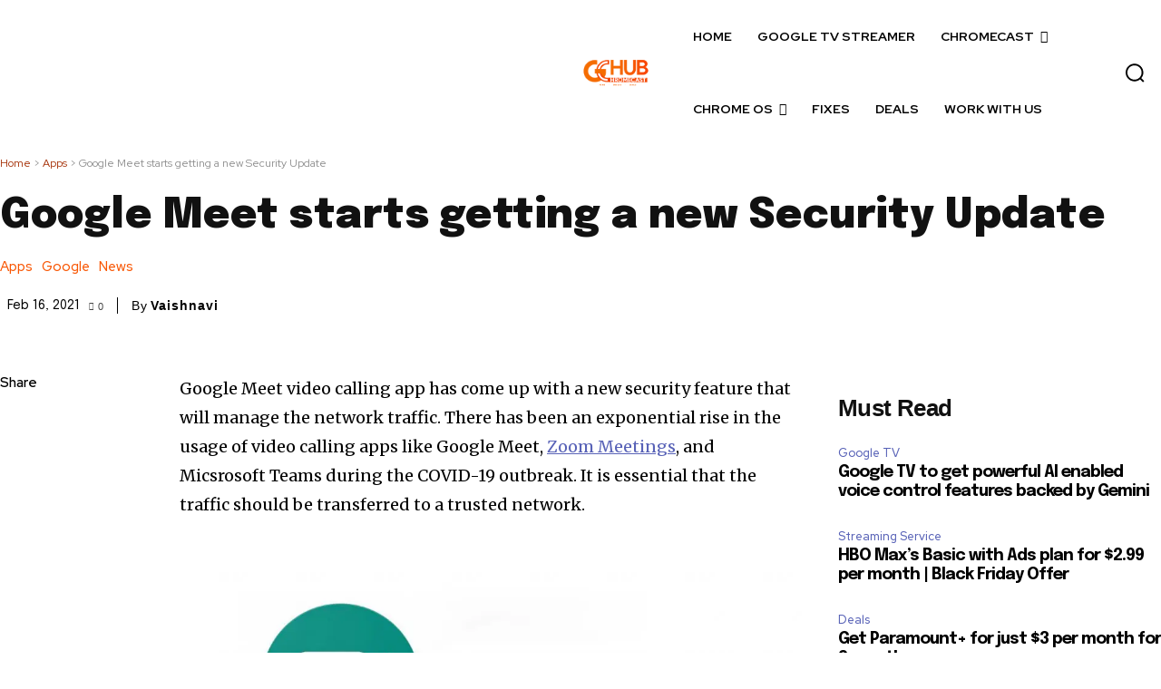

--- FILE ---
content_type: text/html; charset=utf-8
request_url: https://www.google.com/recaptcha/api2/aframe
body_size: 267
content:
<!DOCTYPE HTML><html><head><meta http-equiv="content-type" content="text/html; charset=UTF-8"></head><body><script nonce="CNArk2S7IVogw6r0R_AZWg">/** Anti-fraud and anti-abuse applications only. See google.com/recaptcha */ try{var clients={'sodar':'https://pagead2.googlesyndication.com/pagead/sodar?'};window.addEventListener("message",function(a){try{if(a.source===window.parent){var b=JSON.parse(a.data);var c=clients[b['id']];if(c){var d=document.createElement('img');d.src=c+b['params']+'&rc='+(localStorage.getItem("rc::a")?sessionStorage.getItem("rc::b"):"");window.document.body.appendChild(d);sessionStorage.setItem("rc::e",parseInt(sessionStorage.getItem("rc::e")||0)+1);localStorage.setItem("rc::h",'1768806411174');}}}catch(b){}});window.parent.postMessage("_grecaptcha_ready", "*");}catch(b){}</script></body></html>

--- FILE ---
content_type: text/css
request_url: https://googlechromecast.com/wp-content/themes/Newspaper-child/style.css?ver=12.6.9c
body_size: -164
content:
/*
Theme Name:     Newspaper Child theme
Theme URI: 		http://themeforest.net/user/tagDiv/portfolio
Description:    Child theme made by tagDiv
Author:         tagDiv
Author URI: 	http://themeforest.net/user/tagDiv/portfolio
Template:       Newspaper
Version:        9.0c
*/


/*  ----------------------------------------------------------------------------
    This file will load automatically when the child theme is active. You can use it
    for custom CSS.
*/


@media (max-width: 767px) {
  .td-logo-text-container .td-logo-text {
    font-size: 36px;
  }

.td-logo-text-container .td-logo {
  line-height: 1 !important;
}
}

@media (max-width: 767px) {
  .td-logo-text-container .td-tagline-text {
    font-size: 11px;
  }

.td-header-wrap .td-header-menu-wrap-full {
  background: linear-gradient(to right,#71ff18bf 0,#00ff7e 55%,#00b8ffb0 100%)!important;
}
}

.td-header-menu-wrap .td-affix {
     background: linear-gradient(to right,#71ff18bf 0,#00ff7e 55%,#00b8ffb0 100%)!important;
}